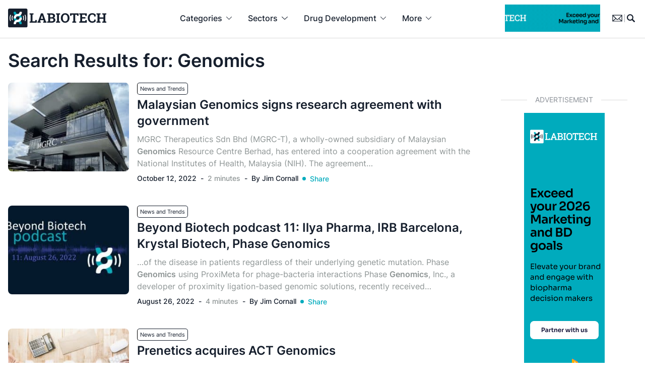

--- FILE ---
content_type: text/html; charset=utf-8
request_url: https://www.google.com/recaptcha/api2/anchor?ar=1&k=6Lctlk4qAAAAAKll71Ha-ZELEdrT0RdkBARGaY76&co=aHR0cHM6Ly93d3cubGFiaW90ZWNoLmV1OjQ0Mw..&hl=en&v=7gg7H51Q-naNfhmCP3_R47ho&size=invisible&anchor-ms=20000&execute-ms=30000&cb=n9zv61gk8lh1
body_size: 48095
content:
<!DOCTYPE HTML><html dir="ltr" lang="en"><head><meta http-equiv="Content-Type" content="text/html; charset=UTF-8">
<meta http-equiv="X-UA-Compatible" content="IE=edge">
<title>reCAPTCHA</title>
<style type="text/css">
/* cyrillic-ext */
@font-face {
  font-family: 'Roboto';
  font-style: normal;
  font-weight: 400;
  font-stretch: 100%;
  src: url(//fonts.gstatic.com/s/roboto/v48/KFO7CnqEu92Fr1ME7kSn66aGLdTylUAMa3GUBHMdazTgWw.woff2) format('woff2');
  unicode-range: U+0460-052F, U+1C80-1C8A, U+20B4, U+2DE0-2DFF, U+A640-A69F, U+FE2E-FE2F;
}
/* cyrillic */
@font-face {
  font-family: 'Roboto';
  font-style: normal;
  font-weight: 400;
  font-stretch: 100%;
  src: url(//fonts.gstatic.com/s/roboto/v48/KFO7CnqEu92Fr1ME7kSn66aGLdTylUAMa3iUBHMdazTgWw.woff2) format('woff2');
  unicode-range: U+0301, U+0400-045F, U+0490-0491, U+04B0-04B1, U+2116;
}
/* greek-ext */
@font-face {
  font-family: 'Roboto';
  font-style: normal;
  font-weight: 400;
  font-stretch: 100%;
  src: url(//fonts.gstatic.com/s/roboto/v48/KFO7CnqEu92Fr1ME7kSn66aGLdTylUAMa3CUBHMdazTgWw.woff2) format('woff2');
  unicode-range: U+1F00-1FFF;
}
/* greek */
@font-face {
  font-family: 'Roboto';
  font-style: normal;
  font-weight: 400;
  font-stretch: 100%;
  src: url(//fonts.gstatic.com/s/roboto/v48/KFO7CnqEu92Fr1ME7kSn66aGLdTylUAMa3-UBHMdazTgWw.woff2) format('woff2');
  unicode-range: U+0370-0377, U+037A-037F, U+0384-038A, U+038C, U+038E-03A1, U+03A3-03FF;
}
/* math */
@font-face {
  font-family: 'Roboto';
  font-style: normal;
  font-weight: 400;
  font-stretch: 100%;
  src: url(//fonts.gstatic.com/s/roboto/v48/KFO7CnqEu92Fr1ME7kSn66aGLdTylUAMawCUBHMdazTgWw.woff2) format('woff2');
  unicode-range: U+0302-0303, U+0305, U+0307-0308, U+0310, U+0312, U+0315, U+031A, U+0326-0327, U+032C, U+032F-0330, U+0332-0333, U+0338, U+033A, U+0346, U+034D, U+0391-03A1, U+03A3-03A9, U+03B1-03C9, U+03D1, U+03D5-03D6, U+03F0-03F1, U+03F4-03F5, U+2016-2017, U+2034-2038, U+203C, U+2040, U+2043, U+2047, U+2050, U+2057, U+205F, U+2070-2071, U+2074-208E, U+2090-209C, U+20D0-20DC, U+20E1, U+20E5-20EF, U+2100-2112, U+2114-2115, U+2117-2121, U+2123-214F, U+2190, U+2192, U+2194-21AE, U+21B0-21E5, U+21F1-21F2, U+21F4-2211, U+2213-2214, U+2216-22FF, U+2308-230B, U+2310, U+2319, U+231C-2321, U+2336-237A, U+237C, U+2395, U+239B-23B7, U+23D0, U+23DC-23E1, U+2474-2475, U+25AF, U+25B3, U+25B7, U+25BD, U+25C1, U+25CA, U+25CC, U+25FB, U+266D-266F, U+27C0-27FF, U+2900-2AFF, U+2B0E-2B11, U+2B30-2B4C, U+2BFE, U+3030, U+FF5B, U+FF5D, U+1D400-1D7FF, U+1EE00-1EEFF;
}
/* symbols */
@font-face {
  font-family: 'Roboto';
  font-style: normal;
  font-weight: 400;
  font-stretch: 100%;
  src: url(//fonts.gstatic.com/s/roboto/v48/KFO7CnqEu92Fr1ME7kSn66aGLdTylUAMaxKUBHMdazTgWw.woff2) format('woff2');
  unicode-range: U+0001-000C, U+000E-001F, U+007F-009F, U+20DD-20E0, U+20E2-20E4, U+2150-218F, U+2190, U+2192, U+2194-2199, U+21AF, U+21E6-21F0, U+21F3, U+2218-2219, U+2299, U+22C4-22C6, U+2300-243F, U+2440-244A, U+2460-24FF, U+25A0-27BF, U+2800-28FF, U+2921-2922, U+2981, U+29BF, U+29EB, U+2B00-2BFF, U+4DC0-4DFF, U+FFF9-FFFB, U+10140-1018E, U+10190-1019C, U+101A0, U+101D0-101FD, U+102E0-102FB, U+10E60-10E7E, U+1D2C0-1D2D3, U+1D2E0-1D37F, U+1F000-1F0FF, U+1F100-1F1AD, U+1F1E6-1F1FF, U+1F30D-1F30F, U+1F315, U+1F31C, U+1F31E, U+1F320-1F32C, U+1F336, U+1F378, U+1F37D, U+1F382, U+1F393-1F39F, U+1F3A7-1F3A8, U+1F3AC-1F3AF, U+1F3C2, U+1F3C4-1F3C6, U+1F3CA-1F3CE, U+1F3D4-1F3E0, U+1F3ED, U+1F3F1-1F3F3, U+1F3F5-1F3F7, U+1F408, U+1F415, U+1F41F, U+1F426, U+1F43F, U+1F441-1F442, U+1F444, U+1F446-1F449, U+1F44C-1F44E, U+1F453, U+1F46A, U+1F47D, U+1F4A3, U+1F4B0, U+1F4B3, U+1F4B9, U+1F4BB, U+1F4BF, U+1F4C8-1F4CB, U+1F4D6, U+1F4DA, U+1F4DF, U+1F4E3-1F4E6, U+1F4EA-1F4ED, U+1F4F7, U+1F4F9-1F4FB, U+1F4FD-1F4FE, U+1F503, U+1F507-1F50B, U+1F50D, U+1F512-1F513, U+1F53E-1F54A, U+1F54F-1F5FA, U+1F610, U+1F650-1F67F, U+1F687, U+1F68D, U+1F691, U+1F694, U+1F698, U+1F6AD, U+1F6B2, U+1F6B9-1F6BA, U+1F6BC, U+1F6C6-1F6CF, U+1F6D3-1F6D7, U+1F6E0-1F6EA, U+1F6F0-1F6F3, U+1F6F7-1F6FC, U+1F700-1F7FF, U+1F800-1F80B, U+1F810-1F847, U+1F850-1F859, U+1F860-1F887, U+1F890-1F8AD, U+1F8B0-1F8BB, U+1F8C0-1F8C1, U+1F900-1F90B, U+1F93B, U+1F946, U+1F984, U+1F996, U+1F9E9, U+1FA00-1FA6F, U+1FA70-1FA7C, U+1FA80-1FA89, U+1FA8F-1FAC6, U+1FACE-1FADC, U+1FADF-1FAE9, U+1FAF0-1FAF8, U+1FB00-1FBFF;
}
/* vietnamese */
@font-face {
  font-family: 'Roboto';
  font-style: normal;
  font-weight: 400;
  font-stretch: 100%;
  src: url(//fonts.gstatic.com/s/roboto/v48/KFO7CnqEu92Fr1ME7kSn66aGLdTylUAMa3OUBHMdazTgWw.woff2) format('woff2');
  unicode-range: U+0102-0103, U+0110-0111, U+0128-0129, U+0168-0169, U+01A0-01A1, U+01AF-01B0, U+0300-0301, U+0303-0304, U+0308-0309, U+0323, U+0329, U+1EA0-1EF9, U+20AB;
}
/* latin-ext */
@font-face {
  font-family: 'Roboto';
  font-style: normal;
  font-weight: 400;
  font-stretch: 100%;
  src: url(//fonts.gstatic.com/s/roboto/v48/KFO7CnqEu92Fr1ME7kSn66aGLdTylUAMa3KUBHMdazTgWw.woff2) format('woff2');
  unicode-range: U+0100-02BA, U+02BD-02C5, U+02C7-02CC, U+02CE-02D7, U+02DD-02FF, U+0304, U+0308, U+0329, U+1D00-1DBF, U+1E00-1E9F, U+1EF2-1EFF, U+2020, U+20A0-20AB, U+20AD-20C0, U+2113, U+2C60-2C7F, U+A720-A7FF;
}
/* latin */
@font-face {
  font-family: 'Roboto';
  font-style: normal;
  font-weight: 400;
  font-stretch: 100%;
  src: url(//fonts.gstatic.com/s/roboto/v48/KFO7CnqEu92Fr1ME7kSn66aGLdTylUAMa3yUBHMdazQ.woff2) format('woff2');
  unicode-range: U+0000-00FF, U+0131, U+0152-0153, U+02BB-02BC, U+02C6, U+02DA, U+02DC, U+0304, U+0308, U+0329, U+2000-206F, U+20AC, U+2122, U+2191, U+2193, U+2212, U+2215, U+FEFF, U+FFFD;
}
/* cyrillic-ext */
@font-face {
  font-family: 'Roboto';
  font-style: normal;
  font-weight: 500;
  font-stretch: 100%;
  src: url(//fonts.gstatic.com/s/roboto/v48/KFO7CnqEu92Fr1ME7kSn66aGLdTylUAMa3GUBHMdazTgWw.woff2) format('woff2');
  unicode-range: U+0460-052F, U+1C80-1C8A, U+20B4, U+2DE0-2DFF, U+A640-A69F, U+FE2E-FE2F;
}
/* cyrillic */
@font-face {
  font-family: 'Roboto';
  font-style: normal;
  font-weight: 500;
  font-stretch: 100%;
  src: url(//fonts.gstatic.com/s/roboto/v48/KFO7CnqEu92Fr1ME7kSn66aGLdTylUAMa3iUBHMdazTgWw.woff2) format('woff2');
  unicode-range: U+0301, U+0400-045F, U+0490-0491, U+04B0-04B1, U+2116;
}
/* greek-ext */
@font-face {
  font-family: 'Roboto';
  font-style: normal;
  font-weight: 500;
  font-stretch: 100%;
  src: url(//fonts.gstatic.com/s/roboto/v48/KFO7CnqEu92Fr1ME7kSn66aGLdTylUAMa3CUBHMdazTgWw.woff2) format('woff2');
  unicode-range: U+1F00-1FFF;
}
/* greek */
@font-face {
  font-family: 'Roboto';
  font-style: normal;
  font-weight: 500;
  font-stretch: 100%;
  src: url(//fonts.gstatic.com/s/roboto/v48/KFO7CnqEu92Fr1ME7kSn66aGLdTylUAMa3-UBHMdazTgWw.woff2) format('woff2');
  unicode-range: U+0370-0377, U+037A-037F, U+0384-038A, U+038C, U+038E-03A1, U+03A3-03FF;
}
/* math */
@font-face {
  font-family: 'Roboto';
  font-style: normal;
  font-weight: 500;
  font-stretch: 100%;
  src: url(//fonts.gstatic.com/s/roboto/v48/KFO7CnqEu92Fr1ME7kSn66aGLdTylUAMawCUBHMdazTgWw.woff2) format('woff2');
  unicode-range: U+0302-0303, U+0305, U+0307-0308, U+0310, U+0312, U+0315, U+031A, U+0326-0327, U+032C, U+032F-0330, U+0332-0333, U+0338, U+033A, U+0346, U+034D, U+0391-03A1, U+03A3-03A9, U+03B1-03C9, U+03D1, U+03D5-03D6, U+03F0-03F1, U+03F4-03F5, U+2016-2017, U+2034-2038, U+203C, U+2040, U+2043, U+2047, U+2050, U+2057, U+205F, U+2070-2071, U+2074-208E, U+2090-209C, U+20D0-20DC, U+20E1, U+20E5-20EF, U+2100-2112, U+2114-2115, U+2117-2121, U+2123-214F, U+2190, U+2192, U+2194-21AE, U+21B0-21E5, U+21F1-21F2, U+21F4-2211, U+2213-2214, U+2216-22FF, U+2308-230B, U+2310, U+2319, U+231C-2321, U+2336-237A, U+237C, U+2395, U+239B-23B7, U+23D0, U+23DC-23E1, U+2474-2475, U+25AF, U+25B3, U+25B7, U+25BD, U+25C1, U+25CA, U+25CC, U+25FB, U+266D-266F, U+27C0-27FF, U+2900-2AFF, U+2B0E-2B11, U+2B30-2B4C, U+2BFE, U+3030, U+FF5B, U+FF5D, U+1D400-1D7FF, U+1EE00-1EEFF;
}
/* symbols */
@font-face {
  font-family: 'Roboto';
  font-style: normal;
  font-weight: 500;
  font-stretch: 100%;
  src: url(//fonts.gstatic.com/s/roboto/v48/KFO7CnqEu92Fr1ME7kSn66aGLdTylUAMaxKUBHMdazTgWw.woff2) format('woff2');
  unicode-range: U+0001-000C, U+000E-001F, U+007F-009F, U+20DD-20E0, U+20E2-20E4, U+2150-218F, U+2190, U+2192, U+2194-2199, U+21AF, U+21E6-21F0, U+21F3, U+2218-2219, U+2299, U+22C4-22C6, U+2300-243F, U+2440-244A, U+2460-24FF, U+25A0-27BF, U+2800-28FF, U+2921-2922, U+2981, U+29BF, U+29EB, U+2B00-2BFF, U+4DC0-4DFF, U+FFF9-FFFB, U+10140-1018E, U+10190-1019C, U+101A0, U+101D0-101FD, U+102E0-102FB, U+10E60-10E7E, U+1D2C0-1D2D3, U+1D2E0-1D37F, U+1F000-1F0FF, U+1F100-1F1AD, U+1F1E6-1F1FF, U+1F30D-1F30F, U+1F315, U+1F31C, U+1F31E, U+1F320-1F32C, U+1F336, U+1F378, U+1F37D, U+1F382, U+1F393-1F39F, U+1F3A7-1F3A8, U+1F3AC-1F3AF, U+1F3C2, U+1F3C4-1F3C6, U+1F3CA-1F3CE, U+1F3D4-1F3E0, U+1F3ED, U+1F3F1-1F3F3, U+1F3F5-1F3F7, U+1F408, U+1F415, U+1F41F, U+1F426, U+1F43F, U+1F441-1F442, U+1F444, U+1F446-1F449, U+1F44C-1F44E, U+1F453, U+1F46A, U+1F47D, U+1F4A3, U+1F4B0, U+1F4B3, U+1F4B9, U+1F4BB, U+1F4BF, U+1F4C8-1F4CB, U+1F4D6, U+1F4DA, U+1F4DF, U+1F4E3-1F4E6, U+1F4EA-1F4ED, U+1F4F7, U+1F4F9-1F4FB, U+1F4FD-1F4FE, U+1F503, U+1F507-1F50B, U+1F50D, U+1F512-1F513, U+1F53E-1F54A, U+1F54F-1F5FA, U+1F610, U+1F650-1F67F, U+1F687, U+1F68D, U+1F691, U+1F694, U+1F698, U+1F6AD, U+1F6B2, U+1F6B9-1F6BA, U+1F6BC, U+1F6C6-1F6CF, U+1F6D3-1F6D7, U+1F6E0-1F6EA, U+1F6F0-1F6F3, U+1F6F7-1F6FC, U+1F700-1F7FF, U+1F800-1F80B, U+1F810-1F847, U+1F850-1F859, U+1F860-1F887, U+1F890-1F8AD, U+1F8B0-1F8BB, U+1F8C0-1F8C1, U+1F900-1F90B, U+1F93B, U+1F946, U+1F984, U+1F996, U+1F9E9, U+1FA00-1FA6F, U+1FA70-1FA7C, U+1FA80-1FA89, U+1FA8F-1FAC6, U+1FACE-1FADC, U+1FADF-1FAE9, U+1FAF0-1FAF8, U+1FB00-1FBFF;
}
/* vietnamese */
@font-face {
  font-family: 'Roboto';
  font-style: normal;
  font-weight: 500;
  font-stretch: 100%;
  src: url(//fonts.gstatic.com/s/roboto/v48/KFO7CnqEu92Fr1ME7kSn66aGLdTylUAMa3OUBHMdazTgWw.woff2) format('woff2');
  unicode-range: U+0102-0103, U+0110-0111, U+0128-0129, U+0168-0169, U+01A0-01A1, U+01AF-01B0, U+0300-0301, U+0303-0304, U+0308-0309, U+0323, U+0329, U+1EA0-1EF9, U+20AB;
}
/* latin-ext */
@font-face {
  font-family: 'Roboto';
  font-style: normal;
  font-weight: 500;
  font-stretch: 100%;
  src: url(//fonts.gstatic.com/s/roboto/v48/KFO7CnqEu92Fr1ME7kSn66aGLdTylUAMa3KUBHMdazTgWw.woff2) format('woff2');
  unicode-range: U+0100-02BA, U+02BD-02C5, U+02C7-02CC, U+02CE-02D7, U+02DD-02FF, U+0304, U+0308, U+0329, U+1D00-1DBF, U+1E00-1E9F, U+1EF2-1EFF, U+2020, U+20A0-20AB, U+20AD-20C0, U+2113, U+2C60-2C7F, U+A720-A7FF;
}
/* latin */
@font-face {
  font-family: 'Roboto';
  font-style: normal;
  font-weight: 500;
  font-stretch: 100%;
  src: url(//fonts.gstatic.com/s/roboto/v48/KFO7CnqEu92Fr1ME7kSn66aGLdTylUAMa3yUBHMdazQ.woff2) format('woff2');
  unicode-range: U+0000-00FF, U+0131, U+0152-0153, U+02BB-02BC, U+02C6, U+02DA, U+02DC, U+0304, U+0308, U+0329, U+2000-206F, U+20AC, U+2122, U+2191, U+2193, U+2212, U+2215, U+FEFF, U+FFFD;
}
/* cyrillic-ext */
@font-face {
  font-family: 'Roboto';
  font-style: normal;
  font-weight: 900;
  font-stretch: 100%;
  src: url(//fonts.gstatic.com/s/roboto/v48/KFO7CnqEu92Fr1ME7kSn66aGLdTylUAMa3GUBHMdazTgWw.woff2) format('woff2');
  unicode-range: U+0460-052F, U+1C80-1C8A, U+20B4, U+2DE0-2DFF, U+A640-A69F, U+FE2E-FE2F;
}
/* cyrillic */
@font-face {
  font-family: 'Roboto';
  font-style: normal;
  font-weight: 900;
  font-stretch: 100%;
  src: url(//fonts.gstatic.com/s/roboto/v48/KFO7CnqEu92Fr1ME7kSn66aGLdTylUAMa3iUBHMdazTgWw.woff2) format('woff2');
  unicode-range: U+0301, U+0400-045F, U+0490-0491, U+04B0-04B1, U+2116;
}
/* greek-ext */
@font-face {
  font-family: 'Roboto';
  font-style: normal;
  font-weight: 900;
  font-stretch: 100%;
  src: url(//fonts.gstatic.com/s/roboto/v48/KFO7CnqEu92Fr1ME7kSn66aGLdTylUAMa3CUBHMdazTgWw.woff2) format('woff2');
  unicode-range: U+1F00-1FFF;
}
/* greek */
@font-face {
  font-family: 'Roboto';
  font-style: normal;
  font-weight: 900;
  font-stretch: 100%;
  src: url(//fonts.gstatic.com/s/roboto/v48/KFO7CnqEu92Fr1ME7kSn66aGLdTylUAMa3-UBHMdazTgWw.woff2) format('woff2');
  unicode-range: U+0370-0377, U+037A-037F, U+0384-038A, U+038C, U+038E-03A1, U+03A3-03FF;
}
/* math */
@font-face {
  font-family: 'Roboto';
  font-style: normal;
  font-weight: 900;
  font-stretch: 100%;
  src: url(//fonts.gstatic.com/s/roboto/v48/KFO7CnqEu92Fr1ME7kSn66aGLdTylUAMawCUBHMdazTgWw.woff2) format('woff2');
  unicode-range: U+0302-0303, U+0305, U+0307-0308, U+0310, U+0312, U+0315, U+031A, U+0326-0327, U+032C, U+032F-0330, U+0332-0333, U+0338, U+033A, U+0346, U+034D, U+0391-03A1, U+03A3-03A9, U+03B1-03C9, U+03D1, U+03D5-03D6, U+03F0-03F1, U+03F4-03F5, U+2016-2017, U+2034-2038, U+203C, U+2040, U+2043, U+2047, U+2050, U+2057, U+205F, U+2070-2071, U+2074-208E, U+2090-209C, U+20D0-20DC, U+20E1, U+20E5-20EF, U+2100-2112, U+2114-2115, U+2117-2121, U+2123-214F, U+2190, U+2192, U+2194-21AE, U+21B0-21E5, U+21F1-21F2, U+21F4-2211, U+2213-2214, U+2216-22FF, U+2308-230B, U+2310, U+2319, U+231C-2321, U+2336-237A, U+237C, U+2395, U+239B-23B7, U+23D0, U+23DC-23E1, U+2474-2475, U+25AF, U+25B3, U+25B7, U+25BD, U+25C1, U+25CA, U+25CC, U+25FB, U+266D-266F, U+27C0-27FF, U+2900-2AFF, U+2B0E-2B11, U+2B30-2B4C, U+2BFE, U+3030, U+FF5B, U+FF5D, U+1D400-1D7FF, U+1EE00-1EEFF;
}
/* symbols */
@font-face {
  font-family: 'Roboto';
  font-style: normal;
  font-weight: 900;
  font-stretch: 100%;
  src: url(//fonts.gstatic.com/s/roboto/v48/KFO7CnqEu92Fr1ME7kSn66aGLdTylUAMaxKUBHMdazTgWw.woff2) format('woff2');
  unicode-range: U+0001-000C, U+000E-001F, U+007F-009F, U+20DD-20E0, U+20E2-20E4, U+2150-218F, U+2190, U+2192, U+2194-2199, U+21AF, U+21E6-21F0, U+21F3, U+2218-2219, U+2299, U+22C4-22C6, U+2300-243F, U+2440-244A, U+2460-24FF, U+25A0-27BF, U+2800-28FF, U+2921-2922, U+2981, U+29BF, U+29EB, U+2B00-2BFF, U+4DC0-4DFF, U+FFF9-FFFB, U+10140-1018E, U+10190-1019C, U+101A0, U+101D0-101FD, U+102E0-102FB, U+10E60-10E7E, U+1D2C0-1D2D3, U+1D2E0-1D37F, U+1F000-1F0FF, U+1F100-1F1AD, U+1F1E6-1F1FF, U+1F30D-1F30F, U+1F315, U+1F31C, U+1F31E, U+1F320-1F32C, U+1F336, U+1F378, U+1F37D, U+1F382, U+1F393-1F39F, U+1F3A7-1F3A8, U+1F3AC-1F3AF, U+1F3C2, U+1F3C4-1F3C6, U+1F3CA-1F3CE, U+1F3D4-1F3E0, U+1F3ED, U+1F3F1-1F3F3, U+1F3F5-1F3F7, U+1F408, U+1F415, U+1F41F, U+1F426, U+1F43F, U+1F441-1F442, U+1F444, U+1F446-1F449, U+1F44C-1F44E, U+1F453, U+1F46A, U+1F47D, U+1F4A3, U+1F4B0, U+1F4B3, U+1F4B9, U+1F4BB, U+1F4BF, U+1F4C8-1F4CB, U+1F4D6, U+1F4DA, U+1F4DF, U+1F4E3-1F4E6, U+1F4EA-1F4ED, U+1F4F7, U+1F4F9-1F4FB, U+1F4FD-1F4FE, U+1F503, U+1F507-1F50B, U+1F50D, U+1F512-1F513, U+1F53E-1F54A, U+1F54F-1F5FA, U+1F610, U+1F650-1F67F, U+1F687, U+1F68D, U+1F691, U+1F694, U+1F698, U+1F6AD, U+1F6B2, U+1F6B9-1F6BA, U+1F6BC, U+1F6C6-1F6CF, U+1F6D3-1F6D7, U+1F6E0-1F6EA, U+1F6F0-1F6F3, U+1F6F7-1F6FC, U+1F700-1F7FF, U+1F800-1F80B, U+1F810-1F847, U+1F850-1F859, U+1F860-1F887, U+1F890-1F8AD, U+1F8B0-1F8BB, U+1F8C0-1F8C1, U+1F900-1F90B, U+1F93B, U+1F946, U+1F984, U+1F996, U+1F9E9, U+1FA00-1FA6F, U+1FA70-1FA7C, U+1FA80-1FA89, U+1FA8F-1FAC6, U+1FACE-1FADC, U+1FADF-1FAE9, U+1FAF0-1FAF8, U+1FB00-1FBFF;
}
/* vietnamese */
@font-face {
  font-family: 'Roboto';
  font-style: normal;
  font-weight: 900;
  font-stretch: 100%;
  src: url(//fonts.gstatic.com/s/roboto/v48/KFO7CnqEu92Fr1ME7kSn66aGLdTylUAMa3OUBHMdazTgWw.woff2) format('woff2');
  unicode-range: U+0102-0103, U+0110-0111, U+0128-0129, U+0168-0169, U+01A0-01A1, U+01AF-01B0, U+0300-0301, U+0303-0304, U+0308-0309, U+0323, U+0329, U+1EA0-1EF9, U+20AB;
}
/* latin-ext */
@font-face {
  font-family: 'Roboto';
  font-style: normal;
  font-weight: 900;
  font-stretch: 100%;
  src: url(//fonts.gstatic.com/s/roboto/v48/KFO7CnqEu92Fr1ME7kSn66aGLdTylUAMa3KUBHMdazTgWw.woff2) format('woff2');
  unicode-range: U+0100-02BA, U+02BD-02C5, U+02C7-02CC, U+02CE-02D7, U+02DD-02FF, U+0304, U+0308, U+0329, U+1D00-1DBF, U+1E00-1E9F, U+1EF2-1EFF, U+2020, U+20A0-20AB, U+20AD-20C0, U+2113, U+2C60-2C7F, U+A720-A7FF;
}
/* latin */
@font-face {
  font-family: 'Roboto';
  font-style: normal;
  font-weight: 900;
  font-stretch: 100%;
  src: url(//fonts.gstatic.com/s/roboto/v48/KFO7CnqEu92Fr1ME7kSn66aGLdTylUAMa3yUBHMdazQ.woff2) format('woff2');
  unicode-range: U+0000-00FF, U+0131, U+0152-0153, U+02BB-02BC, U+02C6, U+02DA, U+02DC, U+0304, U+0308, U+0329, U+2000-206F, U+20AC, U+2122, U+2191, U+2193, U+2212, U+2215, U+FEFF, U+FFFD;
}

</style>
<link rel="stylesheet" type="text/css" href="https://www.gstatic.com/recaptcha/releases/7gg7H51Q-naNfhmCP3_R47ho/styles__ltr.css">
<script nonce="Mu-lhECqndYNq9AUTbmqCg" type="text/javascript">window['__recaptcha_api'] = 'https://www.google.com/recaptcha/api2/';</script>
<script type="text/javascript" src="https://www.gstatic.com/recaptcha/releases/7gg7H51Q-naNfhmCP3_R47ho/recaptcha__en.js" nonce="Mu-lhECqndYNq9AUTbmqCg">
      
    </script></head>
<body><div id="rc-anchor-alert" class="rc-anchor-alert"></div>
<input type="hidden" id="recaptcha-token" value="[base64]">
<script type="text/javascript" nonce="Mu-lhECqndYNq9AUTbmqCg">
      recaptcha.anchor.Main.init("[\x22ainput\x22,[\x22bgdata\x22,\x22\x22,\[base64]/[base64]/bmV3IFpbdF0obVswXSk6Sz09Mj9uZXcgWlt0XShtWzBdLG1bMV0pOks9PTM/bmV3IFpbdF0obVswXSxtWzFdLG1bMl0pOks9PTQ/[base64]/[base64]/[base64]/[base64]/[base64]/[base64]/[base64]/[base64]/[base64]/[base64]/[base64]/[base64]/[base64]/[base64]\\u003d\\u003d\x22,\[base64]\\u003d\x22,\x22V8Ouwp3CrFZ1a8K1wqHCjsOnT8OpbcOBfV/Dk8K8wqQgw75HwqxBU8O0w59Ew5nCvcKSLsKNL0rChMKKwozDi8KkV8OZCcOVw54LwpIrTFg5wrbDm8OBwpDCvA3DmMOvw7RSw5nDvl/CqAZ/AsObwrXDmAFBM2PCpHYpFsKGGsK6CcK+PUrDtClQwrHCrcOxPlbCr2IdYMOhK8KZwr8TR23DoAN7wr/CnTpkwo/DkBwTacKhRMOCNGPCucOKwozDtyzDulk3C8ODw7fDgcO9KzbClMKeLsOlw7AudXbDg3sWw7TDsX0uw7Z3wqVlwovCqcK3wqzCoxAwwrLDtTsHOcK/PAMYX8OhCXFfwp8Qw5UCMTvDtVnClcOgw7l/[base64]/wrIUER/CtTVhw43DqTVmw43DvVHDjyEsPsOnw5HDvGU/[base64]/EG4PRz7CpDTDuTHDq3PCmMKEEcKFwpHDrSLCm0Adw50SA8KuOXDCtMKcw7LCoMKPMMKTfg5uwrlBwpI6w61YwrUfQcKnIx03CBplaMOfFUbCgsKtw7pdwrfDhB56w4gVwp0TwpNsfHJPMnspIcOQfBPCsEnDn8OeVURLwrPDmcO0w48FwrjDok8bQTEnw7/Cn8KSBMOkPsK1w7h5Q3zCng3CllR3wqx6EsKiw47DvsK5O8KnSlrDs8OOScOBNMKBFW/CocOvw6jCnBbDqQVvwogoasK/woAAw6HCqMOpCRDCusOwwoEBDgxEw6EwTA1Aw71PdcOXwrbDocOsa0I1Cg7Dv8Kqw5nDhGHCmcOeWsKKKH/DvMKsCVDCuARMJSVIVcKTwr/[base64]/FWDColg3w7zCiTIoXMOXSH4YamrDri/CszF7w4oEEnBWwp4jYMO0UBZKw77CpS/DkMKJw69Qwo/DhsKHwrTCmyobBsKiwoXCkMO8V8KFQDDCuyDCuEfDksO2WMKSw781wr/DpDQVwrRHwqrCpGYYw7fDhWnDm8O+woHDisKVAMKvalAsw6PDqTp6DsK+wrwiwotzw5F+IBUKf8KTw4EIZSVtwpB+w7jDskYFYsOEUDsxEC3CqFzDpBh3wp0lw6nDssO0EMObbEFoQsOQIsOOwpMrwohKATPDhD1PbsK/YGTDmy/CvcOfwoADesKFZ8O/[base64]/Dhk/DiUVnwojCksOjw59bw6vClcKiPcKTwop0w6PCgMO+w7DDnsKEwpLDiVTCngnDlHhDD8KPD8ObbABRwotawqthwqXDhMOrBGDDu1BjFcK8KwDDij1UBcOIw5rCrcOWwoXCmMO/VR7Dv8Kjw5Bbw6vDu3zCtzo/[base64]/DoSZZwqwSw7RhARbCucKVC8Ouw4sIScOMVWHCgMOQwoTCtigKw6xTWMK/[base64]/Cu8K5JsKhwohgwrMZcXBVQ3REw4Fkw6TDu0bDqMODwqDCpMK3wqTDrcKHU3kNCng0BUZlKWfDhcOLwq1Ww4UFYcKHTcOww7XCicO/IMOFwrnCrHcuGcKbCU3CiAMkw6DDulvClzgoEcOTwoBQwqzCq0FCaBnDjMK4wpQAJMK6wqfDmsKHCMK7w6ceIkrClhfDhEF3wo7DswZMBMOTMEbDmzlGw4JDfMKWB8KKGsOSQUxTwpgOwqFJw6gqw4Rjw7/DjS0pKH4rEsO4w5Jmb8KjwrzChsOcTsOew4bCvSNCPcOqM8KIb1/CngRpwopfw6zCjmRIVQxNw5PCnEgjwqtVIcOqD8OfMRolGjhcwprCqSB4wrLDpX/[base64]/UnHCizEBejtFbw3Do8Kiw5FxVi3CscK1IFzDqg7Dg8KXwoIgccOKwprCksKlVsO/I3rDosKUwqQqwo3DjcKSw4jDlk/CnVd3w4ALwp0dw4zCi8KAwo3DgMOmYMKdHMOKw7J2woLDuMKOwoVwwr/Dvy1cPsOEHcOEYwrCksKWOifCtsOPw4orw6JEw4MwecOga8KVw6Ubw5TClVHDi8KowpDDlsO0FC06w70PRMOfRcKRX8K3V8OlcHjCqh0Hw6/DgcOGwrHDuG1nVcKiZUYpQMO9w6F7wrxVNEDDkxR2w4xOw6XCmcK+w7coDcOuwofCp8KsKn3CkcKXw4AOw6ABw4I4HMKow6lxw7c1Fg/DhzzCrcORw5kgw4Y1w63CmMO8I8K/VlnDncOQIcKoAXjCu8KONiLDgFNQbRXDgAHDhn9dZMOXOMOjwoHDicKJY8OkwrRuwrYbCDBKwpIww6HCusOnXsKZw4okwoo2OMOZwpXCv8O1wpEiO8KOwqBWwrvCuGTCisOkw4XDn8KDw6FWcMKgAsKKwozDuijDm8K2w6szbylRXRHDqMKwTUULIcK4XE/Cv8K0wqXCsTc3w4rChXbCuEXCojVgAsKtw7jCnFp0wpXCjQpewrLDp2HCmcKaCTtmwoDDt8OVw5XDjkHDrMO4R8O6JAsBKmRuW8O7w7jDiH0AUkTDv8O+wpbCvcO/[base64]/[base64]/woXDhXrChynDksOIEsKdOH43wqw0Nm9sI8KHwqADWcO9worCgMOYNwQqfcKLw6rCpG5vw5/[base64]/CrQUjUcKtwrJSVMKKwoQEdGN5w585woIFwrDDksKnw4HDtkx/w4Rew6vDhho+F8Obwpp5asK7JWvCohvDhn8+JsKvQkzCmyNMM8KpIcKlw63ClwPCol8awrsXw4xJwrBzw4fDrsK2w5HDm8K/PxHDgX0AZUppMA0BwpBhwocCwpdfw7dxBB/CizvCkcKxwpwSw6JkwpbCoHQawozChQLDncKyw6bCmUvDqlfCs8KeHTNrd8Orw6l5wrPDpsO5wps9woBUw6ADYsOPwpnDm8KASnrCo8OPwpEPw4rDmxJXw7rClcKYDVx5cQnCqiNhS8O3cWjDkMKgwqzCmC/Cr8Oww6zCq8Kpw5g8TcKRc8KYW8OvwpzDlnpSwqFewqbCiWccE8KCccOXfTLCm1wYI8KowqfDhsOwIC4FLUXCuUTCoVrCgGU9BsOdRsO+fF/CiXvDvQPDuyLDs8OUasKEwo/[base64]/CtU/DucOFwojDqMK3YyvDhHPCnsKXw7fDi8KOw4YUKj7CjDYWGznCqMOQGWbCmwjCgcOfwqvCpUg6RBNFw7nDiVnChxd3ClR/w5LDlSl7ExBCDMKfQsOrBRnDvsKeXcKhw4UmYUxMwrPCvcKfA8KhHgABIsKWw6rDiRfCpk1hwrnDhMKLwoDCosO+wpnCj8KmwrwDw4DClcKbfMKDwonCvlRbwqkrW3PCkcKOw5XDt8KbGMOMSQrDpMOgQUHDpl/Do8KTw7gFVcKfw4bDmg7Co8KGZyVMEMKJZcOZw7DDrMKhw6ZLwofCvnBHw6fDrMKxwq9hL8KTCcKRf2vCkMKZJsKkwqYiHRklZsKhwoYbwp5sV8OBJcK6w6nCjVbCqsKgFsOpd03DrsO8RcKkL8Omw6t/wpbDisOydAw6TcOCcjkhw4p4w6x3Ry0PRcOjTDtAVMKLNQLDsnDCgcKDw7Rrw7/CvMKew4LCssKSRGgxwop4dMOtLj/DhMKZwpZGfAlEwo3CvjHDiAUSIcOswph9woR5YMKPTMO8wpvDsg0VcCBuCW/DmUXCgl3Ct8O4wqjDssK+MMK3PnNLwrnDoiQ0NsKKw6vDjGIQKljCvg4vwqs0L8OoHSLDvMKrC8KdaRNCQzUmPcOxFgXCqcOTw7MJHVwewobDoGhqwr7DjcOtdmYcbxQNw69Cw7jDisOYwo3DlVHDs8OGEcK7wrfCsz3CiC/[base64]/DvShuw6nDv8OywpRaRS7Dk08Ow5XClWLDk3rCksOwH8KCU8KRwpLCv8KPw5PCrcKGBMK+wozDtsK9w4djw7p/Qgw8QVNqAMKUQSfDv8KnUcKlw4hiIg12wr5mCsO+EsKEZsOzw7sTwoZxRMOnwrB5JMK5w5U5w4svZ8OyQcK6AsOvGzx8wqbCs0PDp8KBwpTCn8KDTcO1fWYOX3Y3aWpgwoMaAl3DpMOtwrMnOBxAw5wrOkrCgcKxw5/Dv0nDgsOkOMOUOsKAwpU6ScOPcAUMNVU/[base64]/DqcK4QcKfwrQbw4XCsmnDiMOHdMKpwrYTwppGCFQQwobCq8ODT0wcwqdrw5bDunFGw7Y/Lw4ywrQCw4LDicKYFxMoSSzCqMOewrFBWMKpwoDDg8OTMsKFVsO3VsKeMjzCpsK1wrTDk8KwdDZVMFfCkl07wr7CmiLCosOcHcOOD8OTQ2taKMKWw7XDi8K7w416N8O8WsKyesKjAMKzwq14wo4hw5/[base64]/CvcOMw7xZGQrDs07CohpSwr85wrI8bgNhw7FsZizDtRIRw6jDrMOPThp0wpNnw5UCw57DtRLCpDPCksOiw7/[base64]/CrsO8TsK/QHXDgykhwpssKcKiw4rCvsOpwqxAwocLw40nSwHCtUPDoDFQw7/Dn8OHNsO6eWdtwogkw6HDtcKGwojChcO7wr/ChcKTw5x/wo4fXTItw65xNMOVw7XCqgZdFQE8f8Ovwp7DvMO3HWvDjUXDpCxhCcKzw6zDtMKkwrvCoU0YwoDCrcOOV8OYwqw/FiLCmsOAQgMaw7/[base64]/w4suXQAsw73Dj2dSw75UcsOUwqDClG1lwoTDnMK8LsO1ImPCt3fCsGVRw5tpwoo5UMOrQWJswpHCpsOQwpjDtcOhwoXDhcOxJMKtYsKiw6bCtcKdw5zDiMKeKsO4wqobwpxLQ8O5w7DCocOQwoPDrsKbw5zCnFRlw5bCvyBLMSjCrQ/CkwIPw7nCvcO2WcOzwo3DicKIw5wcXlTCrS3ClMKawpbCiQA/[base64]/w5TDrcOLXsOUC8OgRHfCmsOlITUew5U8AsKwF8OZwr/Dsj04DknDrzklw6pRwrsbSgspP8K0T8KHwpgkw6orwpN8UsKVwpBFw7NiBMKzLsKGwrILwozCoMKqExtGAWrCvcKMwqzDssO2wpXDk8OAwqA8BzDCvMK/[base64]/w5rCpwPCnHkhwowLwrclwonDuMKuw7onw67CusKMwo3DoRzDpyXDsnJhwrZ8eUfDp8OOw4TCjsKiw4bCo8OdIsK/[base64]/DqsO6w4PDk0dfwoEqw7piw5/DkkXCqnvDn0DDrMKOKhHDsMKMwo3DqwdzwpMzAsKYwpFQEsK9WsOXw4bCv8OtMTfDmcKRw4N8w5Vtw57CkA5NeCnDjcOwwqjCvUhmFMOuwq/CiMOGQxvCoMK0w6Z8dMKvw4EnK8Oqw6c4BcOuThHCucOvL8OtV37DmUlewr4lf3HCuMKuwq/DjsKrwqfDhcOQPUQxworCjMOqwr8pF2LDkMO7PUXCnMOlW1bDhsOWw4VOQMKSc8OOwrknQ23DosOsw63DtAfClcKYwpDCimjDqcK4wrUEf3xDKX4pwq/DtcOGaRDDuRABdsOWw61ow5Mbw7obJU/ChsOLP3LCqsOLHcODw6zCtx17w6PCilVOwpRKwr3DrifDgcKdwot7G8KiwoXDtMObw7LCvsK5wqMAOUPDnBNXaMOowqXCl8KowqnDosOaw6vCg8KXFsKZdkPCucKnwpEjVAVBHMKfFknCtMKmwpbCi8OIecKRwo/DrlbCk8KtwpfDnRRzwoDCvcO4GcOQPsKVQT4vS8KMUx1ZEArCh3ZLw4JSDAdeL8KLw5rDhU3CuH/DlsOrW8OtasODw6TCocKrwrPCphEiw4pJw61yRFYSwpjDm8OoG0QiCcOYwohlAsKhwpXDsnPDusKkRMOQU8Oje8KET8Kqw5xLwp9/w6Q5w5suw6w+TDnDhynCjU1Ew6s6wooHP3zCm8KqwpnDvsOjFW3DrzzDj8KnwpTCtyhKw7/[base64]/DlXbChMO3wozCucKaw5Epw4nDtsORwpDCnh93OMK8woPDn8KFw7QJSMO2w5vCm8OwwqgNKsO4AAjDsVEawoDCk8OfLmfDmDtEw4xxYThgVn/ClsO4QzUBw6N7wpwOQhV/QG8fw6jDr8K6wr9dwpQJPHEdVcKlPTBQD8Kyw5nCocKWWcOQXcOsw5XDvsKFFsOYEsKMw6Y5wpA8wqvCqMKnwr0/wrogw7DDs8KbacKjdMKfUybCmsOOw4wjVHPClMOiJmPDvxTDo1fCjVElLBPChxHCnkxtCBVEY8KTMcKaw4d4JnDCkyBZFcKeSSNWwos0w7fDuMKIdcK5w7bCjsKEw7Naw4xXJsONMVvCrsOgccO/woLDowzCisOnwrsvB8OwDC/CscO2ZEQlDMKow4rCoAHDjsKBAh0Sw4LCujXChsOswqXCuMKoWQ3ClMKmwrrCvl3CgnA6w7fDv8KFwqwTw4M0wo3DvcKrwobCqQTDqsKXwpvCjGs/wpo6w5onw77CqcKyYsKuwowaBMOTDMKETkvCqsKqwoY1w6rClT/Cjhc8eBDDjQAxwrPClAs8aC7CrA/CncOVF8Kvw4BJRzbDusO0EWQewrPChMOSw5XDp8KiJcO3w4JxLkvDqsOVamRhw7zChFnDlsK2wrbDmErDsUPCpcO3VGFkFcKtw4wPGW/[base64]/CrcK/GDbCmmh9eSEJacOWw6Rdw53Dph7DjMKrC8OTUMOlQxJdwpVYaQ5DclgIwrYFw7zCgcKgAMKIwq7DoFrDjMOyDcOWw7N7w4Qaw6gKeFogdl3CoxJWVsOzwoJkaCrDk8KzfFxdw4V/[base64]/[base64]/fXzDiTjCqztVwrzDvcKPTsOIw5lZw4XChcKmO3cDGcOlw4TCn8KLVsOfQhbDlns7QMKmw6PDgSAFw5J0wr9RRVDCkMO6QiDCv254U8KOwp8cVRfCvlfDlcKRw6HDpCvDtMKywp1Awo/DlihIFWtJHUsqw7dhw7PDgDjCsAbCs2BQw6xKBEcmAgbDvMOaOMKrw6AiSyQLfETDmcKbHlg4GxI3XMOrfsKwARRMYVXCoMO+U8KAHhxgehMLbQZLw67DsBNJUMOswrLDsHTCpUxDwpwBw7ZEQUI8w53Dn1rCj0rCg8KGw5NIwpcmcMOlwqogwq/CosOwInnDgcKsVcKZZsKsw7fDmMOKw4rCpxPDrTdPJQTCiT1UCWLDvcOQw5Quwo/DmcKRw4jCngs6wrcYNV7DuCgwwpjDvSXDs2tVwoHDhR/DszzCgsK3w4IEGMOWLMK9w7bDu8KNb0gIw57DrcOcdQxSXMKFbDXDgCwQw63DhVBFbcOhwoxLVh7DhGBRw7/DvcOnwq5cwpdkwq/DmcO+woxGK1vCr1hKwpJ1w4LCiMOxb8K7w4jDksKvFTA1w507JMKIKCzDkVJBb3/CvcKFfmPDvcOkw6fDvzFfwrTCnMOPwqcrwpXCmsOMw5HCscKCKcKXSktfasONwqQJQ1fCnMOiwpvCn1rDosOyw6zCqMKHGUZhTSjCiQLCrsKdIS7DsT7DqVnCq8OUw7hvw5tQw7fCrcKlwp7Cg8KjZT/DqcKOw5QEPwMuwqU1NcO9KsKLJsObwpd6wpfChMOFw5puCMKiwonCqjA4wqzDjcOPasKrwqoub8OOacKSI8KubsOIwp3DgFHDr8KHFcKXRhDCvwHDg3Mdwod/w4bDlVTCoX3CocKde8OLQy3DpMORIcKcf8O4FSDDg8OCwqjDgwQIOcOyAMKSw7HDkiXDrcOTwrjCosK5dsKPw6TCucOQw6/DnlIqDsKpfMK5GRZMHMOiQj3Dvj/[base64]/CsDfCkA/DgcKQIms+wrlnwqDCtXTChSBBw7kLNTA7WMOJHsOmw5DDpMO8XwfCjcKUYcO/w4MAQMKrw7g2w5vDjBxHZ8K7fRNuQsOxw4lHw5LCmR/[base64]/CgsOfH8KgVC9pwohLwr/CpCwXaAcJJzFww4DCgcKRL8O1wojCi8KkBF4mCxNgCXHDkQrDncOlVU7CkMOBNMKFScKjw6Eqw6AIwqLCqlonDMOawq1teMKCw4LCkcOwIMOqUzDCjsKhNSrCgMOjXsO2w4TDglrCvsOPw53DhGbCgwjCg3vDkisPwp5Qw5t+ZcKvwqQ/[base64]/DuyDCiRYNwqlDw5ERCcKSwrDDoU5QORhCw6w1bh9Bw43CnmNmwq0Cw7Vdw6V/B8KcPUEfw4jCtEzCvcOVw6nCs8O5wqESfBTDtho3w6PCqMKowoozwr1dwpPDnn7CmnvCrcO/BsKEwroTPQNcdsK/RsK/bj9MbX1DYcOXGsO7WcOiw5taKChwwoLDtsOuUMOVBMOtwp7Cr8Ohw4PCk0vDiVMBccKnRcKhIcO5D8OXAcKDw742wqcKworDksO3OBdCeMO6w4vCv3DCu3p+I8KoMTEcVHvDgGJEK0bDlALDj8OPw4vCqn1iworCh1wNWlp/VMO1wrIXw49Uw6VbJmfCi2UYwpEESVrCpwrDpjXDsMO9w7TClS5IJ8OJworDhsO1IUVVcWNwwq0edMOjwo7Cp398woRZQhAyw513w4HDhx09YSt8w5NdbsOcX8KEwpjDocKqw6Fnw6vCg1PDnMOiwqQEfcKAwqZow5doOU5cw7gLYcKOPR/DrMO6LcOUY8KtfcOaPMOAfhPCo8ORPMO/w5EAFyIDwpTCnnvDmCLDvMOOAiDDpkItwq19HMKtwrYfwqlHb8KHAsO/FywgKAEkw6gow7zDujXDrH4Hw4fCtsOFNAESEsOTw6DCl30Aw5IaYsOWw6HChMKIwqLCqG/CtVF9fm8oUcK9AsKcXMKTccKMwrZyw7VYw7kUdcOSw41UBsOXeHRya8O+wpcpw4fCmw02dwpgw7RHwrrCgjVNwr7Dn8OYeREGHcKYKUzCpDzCgcKOB8OSB1rDoVLChcKQfMK0wqJHwp/ClsKJL37CvsOxTHhWwqJ8czPDskvDnA/[base64]/wqhlWQ7CigzCi8OUaVbCgcOMHUvCicKewrQcdzAjMw1yw7UXRcKZJWAYOkIeJMO/[base64]/w4UGLAgAwo56KMK0w7JIw5PCucOCwoJdK8OlwoEfGcKtwq/[base64]/CmCpHBMObHHPClMKxAQvDoi4XCcK+wrnClsKQXMKuZUtjw6NdP8KEw6XCm8Kyw6DCtcKJWgITwp/[base64]/DllcqaFo/woHDvSLDlCHDhFBvw7LDjjPCkkUtw68Mw6jDpi3Cn8KobsKowo7DksO1wrMyPxdMw5k1H8KywrLCnU/[base64]/DgwvDssOvw5DCtyHDncKaw5fCp8KVw514OC9pEcKYwp4nwpUnNsOsCGg+f8KaWFvDs8OvcsKqw6bCt3jCvkRgbl1Rwp3DjiEhU37CusKGE3jDicOLw5IpIijChWTDlcO0w44ww5rDh8OsfxnDtcOWw5oMU8KOw6vDs8KlLlkAWXTDnXg3wq5MPcKSPsOqwqwAwokcw7/CusOPUsK4w55Tw5XCi8ODwoF9w4PDjn7CqcOJG1Avwp/Cp31jI8KlesOnwrrChsOZw6rDnlnCtMK+dUA0wpnDmxPCgj7Dr0zDlsO8woBvwqfCisOLwppWagZ0B8O9RRMIwpDCs1V3bkZ4RsOzasOuwrrDlBcewrDDmRNiw57DuMOMwqhxwqjDskDDn3bCusKLYsKEN8O/wqUnw7hXwqrCisOdPn9HTxHCs8KTw6Zsw5vCiQITw6UmK8K2wpbCmsOVBsKTw7XDqMKxw6NPw7NkGAxqwoMHfj/Co1TCgMO7TUDDk0DDoTVTB8Oswq7Dp2gewo7Ci8OgGFBuw5vCt8OvJMKpPRDCiAjDiQlUwrp/SRvCusOGw6Q+fVbDqDzDvsOPNUHDpsOgCRx7KsK0KS44wrTDlMOBRmUPw5N6QDkcw5ExH1LCgsKNwrpRPMOEw4LCvMO3Dw/Dk8OHw63DsR3DlsOSw7UAw7wxCXHClMKQAcOIWjTCr8KhLGLCkcOdwoV2UT1rw4EOLmRXXMOlwqdBwqTCssO9w7ptDBzCgXgZwoVXw5VUw7YJw7oMw7/CjcOpw7guI8KKMwLDpsKuwphCwqzDrFbDjMOIw5cqYGhhw6vDucKMw58PJClRw6vCqVvCvsO/XsKYw6TClXF+wqVEw7gzwovCt8KAw7tgLXLDiyjDsiPCosKVWcKYwohNw7vCocOVeQPCt1vDnnXCm1bDocO/[base64]/CjcO1w6fDs0vCsVpUwq3CklFWTsOhw5kLwpvCulHCk8KCYMKjwo/DoMO5OcKgwqBUMjbDr8OQMy5cI3k/[base64]/DrsO2Uh7Ci8KDwqzCtG84M8KYw7pZwq3DrMKEKcKyXRXCnDDDs1/Duzw8A8K7Ji/[base64]/[base64]/McKIVcK8VMOEwo4VZcOhSm4YWMK8w63CrMOXwqPCr8Oaw7PCo8ObBWViJWnCrcORCEhjQgU2dTlFwpLCjsKoBRbCn8OeLmXCuHRIwo0yw57Ch8Kcw6d6KcOvw6APcTzCvcOLw5EbDQXDhz5dw7vCj8O/w4fCvi/[base64]/wrZUw7zCnjFsw7ofwoXCkHB+RsKwf8OfwqLCjsOmWBFkwovDnj5lQT95ZzHCrMK9e8KeQgttasOLTMOcwp3DpcKGw5jDrMKAZm/CnMOAdMOHw53Ds8OiU0bDs3kMw5fDscKIXHTCgMOmwoHDhl3DhsOkUMOUb8OpK8K0woXCgcOAPMOww5d5w5BnDcOWw4h7w6sIUV5HwoJfw7bCicOzwqdEw5jDssOuwqVaw67CvXjDjMOiwo3DrmdJXcK1w6LDh3xpw55FWsOcw5UqCMKAIypLw7Q0NMO/QEsBw4AQwrtmwo9GMB59I0XDhcO9cxHCrkkiw7jClMOCw4TDnXvDn37CrMK4w5p1w6PDhXBqB8Oqw5Ahw5rCsAHDkBTDg8OVw6TCmg3CosOmwp/[base64]/DtRfCqDDDgxtSCcKywr3CiRHCpl8zRRbDljgyw4vDrcO9EER9w6NUwok4wpTDisO7w5EBwpYCwqzDoMKlDsOufcK+JMKUwpjCosKyw6o4dMKtRnAiwprCs8KcNXNGK0I6aXppw5nCoHMuQwMuXz/[base64]/[base64]/CpsK8w4AjTx4tGcKiwrQ7KcO1w4Icwpxjw4loK8O8B3DCg8OQOMKFY8O9P0LCuMO+wpzDlMOgZVQEw77DjTxpKAHCnUnDjgEtw5HDhQPCow8WcXXCjGk9wpzDv8Ocw53CtTU0w5bCqMO/[base64]/CnGo0w7AWw55Kw53DnxFvFB5GEMKGc8K2G8KffG0Nc8OBwo7CmsO/wpwcT8K8GMK5w4fDq8OmCMO+w5bDnVUjAcK+dUgvQMKLwo9wIFzCuMKkwr5+ZEJ2wp9sQcOfwqRCRMKwwo3DvGMwRVQSwogXwp0NM20ic8ODbsKQeQnCnsOFw5LCtFZ2XcKecF9Jw4rDjMK/acO+c8KFwpwtw7XCnzclwoRkWFTDpGcgw4UiHGrCqMOaajNbR1jDrMODQyDCghvDgh9/fh9bwrjDp0HCnHVfwo/CgREQwrkSwr9yKsOBw5tBLxbDo8KPw4kmGkQRasOyw4XDmE4nCznDuj7CqcOewqFbw6LDi2rDjsOvd8KNwrHCgMONw6ZdwoN8w5LDhMKUwp1zw6ZZw7PCkcKfG8OEasOwfwpKdMOsw6XCj8O4DMKcw6/DiELDm8KfYyrDusOAVCd6wrYgXsORWsKMAcOQN8OIwqzDpxkewol7wrZOwrNiw4DCrcK0wrnDqkrDvnHDiEpqQ8O/[base64]/CknvDlMKzwr5rEnXDn8Kcwq3CjDJTw4lkJxrDnyxtcsOtw5fDgEYBw75fD2rDk8KFW3N4VloIw6XCucOufnHDoyxmw60hw77CiMOYTcKTJcKRw6BJwrdqHMKRwo/CmcKdYR3CikzDix9ywqjCgg5lFMK4TiFVJxF4wrnCpMKNDXRcfD/CnMKzw4pxw4/CgsOFUcOTRcK2w6zCpwYDG2jDsWI6wro1wozDusOJBQdVw6jDgHp/w4bDtcO4FsOqdMObZi9bw4vDpwzCu0jCunxQWcKVw65WYR4UwppJeybCuwUxdcKVwozCvh5qw5bCjTjCi8KYwrnDhi7DjsK2PcKKw4bCjC3Dk8KIwqvCkULDoxhdwp4dwrk/Fm7Cl8ODw47Dq8OrCsO8HR7CksORVyU6w4cIdjbDkQrDhVYSGcOnaV3DqnnCm8KVw5fCssOCaiwTwqLDqMKuwqhPw78Vw53DqA/[base64]/YsKSG8OrSMKUDXh5URzDksOsKcKYwpPDnMKswq/CgF0tw4nCl10QKHPCnFvDuHTCm8O3VCzCiMK9Uy0Sw73CuMKAwrJDcMK2w50Aw4QqwqMXCwR1Y8KwwphGwoDCowbDrcOJCDTCm27DmMKZwoIWU1BObDTCg8KuG8OkXsKxSsKew7stwr3DsMOAJMOWwrZqOcO7OEDDpRdcwrzCmMO/w5wPw7PDvMKuwr06JsKGe8KXTsK8ZcK0Wh3DsEYaw6dawoHClzggwpvDrsK+w7/DuwYsc8O5w5lHekczw6duw6NJB8KAaMKSw47DuwgqZsK0EH/ClDQ9w65Qb1HCp8O/[base64]/CiT7Dp8OTAsKJF1B/w63DvcOdRcOwwpIgMsKAAF/Cl8Ofw4HCpX3Cuzp1w7LClcKUw5s0ZXtzM8KRfTvCuTfCoXEZwr7DnMOvw5LDnQbDhAxZKjVnRsKDwpsfBcOnw41xwoNfFcKLwpPDksOpw65ow5fCpVoSABnCuMK7wp9Xc8O8w6HDoMKMwq/Cq1Bpw5FtHzJ8HX4nw6hPwr1vw7xJPsKpMcOmw4fDo0MYBsOHw57Dk8O+OFxfw6bCtVPDoGXDiATCn8K/QgpfHcO9TsOgw45wwqHCnmrCiMK7w7/[base64]/DgMO7LhpTw7t0wrPCv8KPG03CuWTDiC5zw6HCuMKVb8Kfwr85wqBlwrbCgsKPT8OEDh/CsMOFw5DChCTCt13CqsKfw6k+XcObdXRCesKsEcKoNsKZC1MIOMK+wrQqMljDl8KlHMO/wogNwqoTaClzw6ptwq/Dv8KkW8Kawpgmw5HDvMKswo7DiBg7WMKqwprDmlnDmsOLw78xwppVwrbCtMOMwrbCvWx4w6JDwrxMw47DvT3Dt0RofmBjRsKBwoAjYcOgwq/DlHPDqsKZw7lnWsK7dVHCgMO1MyxoE1wSwqpqwp1EbELDgcONeU3Dr8K5Ll8twphWFsKKw4bDlz3Dg3fCuDfDlcK0wqzCj8OHE8K/YHjDgV1sw55pQcKgw7g5w6FVLcOdBhjDkcOPbMKBw7bCusKhRmILCcK5wo/DvWxuwpHCsEHCn8O5J8OxDgHDrgHDvy7CjMK/[base64]/wr1twrwfw6VQW8K1TsKFw7TDr8O9BcOxOj7DniQ7RMOIwqTDuMOgwq4oTMKdF8OCwqDCu8OYV2UCw6/ColfDmsOUf8ODwqPCnD7CohpkYcOuMyNOPMOBw7R4w5gCw4jCmcKzMQ5bw5fCniTDmMK9LQl0w7DDqjrCtMOdwrjDvgLChwMlF0/[base64]/FybCnRHDgVrCmMO1OFTDkF8pFg3CkBgCw5bCosOBRhLDqR4Iw4TCqcKgw4fCkcK3QFdPZCcSA8KNwpNuO8O4MUBkw7AHw6rCkhTDtMKLw7cIayZewoxTw4xdwqvDp0/CsMOcw4AVwrAjw5DDq3B4GEnDgTzCn1UmGzEZDMKKwoZqE8OSwrzCg8OuM8KnwpPDlsOtSBEPORjDi8OuwrA+Zx/DpE4xLBIVGMOXUBTCjcK3w7IjTT9JTwvDp8KHMMKhQcKGwpbDiMKjGxXChjPDhTUOwrDDqMKYWTrCpDAIOkHChnRyw6J7T8K6HBfDnEfDnsKLWn1pMlvCiSU/w5AbSlYgwooGwoUaa27DgcOKwrLCr1oJR8KsBcKCZsOvfUAxC8KHN8KIwpgMw7vCsxlsG0zDrhBpO8KWGH1/JzcmBTdbKQzCn2fDh2jCkCogwrwWw4xORsKCIn8fD8Kzw5vCpcOSw4/Cs1Rqw5olXsKtV8OSVE/CrghYw65yEHXDqiTCosOtw6DCqF5rCxLDpDBJIcOew61RMQZOb092V0sYOFbCv1TCgsOxOD/[base64]/DmMKCG8KTw5XCg8OywpLCgVfCgng6QGXDrXEIw4kYw6PChW3DkMKgw5LDoBApDsKsw7jDo8K7BsOKwocYw5rDu8OQwq3Du8Oqwq/DrMOqcARhaSAFw5dNccOiIsK+ChFQfBhNw5DDscOLwrhFwpzDnR0pwpE1wo3CvwHCiCImwq3DpAnDhMKMXi9DXyTCv8KVXMOBwrd/WMKJwrfCoRvCvMKFJcOBMxHDjiEEwqzCpg/Crj8yQcKIwrTDlQPDqcOzO8KmKHVcfcO3w6clJnbChDjCjUVqfsOqF8O4worDhjHCqsOjYDzCthjDhmBlcsKjwoDDgwDCm0/Dl03DiQvCj3jCvSExXDfCusO6GMOvwrDDhcOrDQNAw7XDqsOaw7c3TChONMKAwp5MEcOTw41/w5jCpsKvNGglwpTCqD8hw6fDhQNNwqYhwqBwVlnCusOJw4LCi8KKfi/CpH7CicKTIsOqwpNkRHfDlF/DuE4yEMKmw4xKasKjDSTCpgTDmEhHw5tcDyzCl8K0wqIkw7jDuG3CiTp6czohEcOpUXcMw4p5aMODw7dgw4BRDUUFw7oiw7zCn8OIYsOTw4TCggvDuRgSAF/CsMKocWUaw7fDt2bDkcK8w4E0FirDgsKob2vCscOqRX85bsOtacO+w4Vgfn/DmsOUw6HDow/[base64]/Dvh/DqkXCmQ3Dk8OgccOwwr3CoA1awqMSXsOMIVDCpMOAw7Z1SXI2w5k3w4cbbsOaw488KXfDsRgbwoFjwoAnS30Vwr/DksOqd2vCtCvCjsOQY8O7N8KTORRLbMKiw5DCkcKrwptmacK1w5toVRYzeXjDlcK6wo5Lw7Y2LsKew4wdL2l6OwvDiS9xwqjCsMKBw5jCo0UAw6VuMSjDjMKxOlhtw6rCjcKBU3t+MHvDhcOrw7svw7fDmsKiE10xwodddMOPDsK/Zi7CtDIdw5Rvw7fDu8KQOcObSzscw7fDqkVvw6TCosOcwrDCvEEJYRTCgsKAw5FhElBiI8KDNlh0woJbwpknQX3DpMOmH8Obwr1xw498wpVmw6RawoN0w5rCg2vDj1UeDcOmPTUOPcOCD8OoIw/CrwhSDDZ1ZgIXKsOtwrZiwotZw4LDgMOCfMKjAMOPw7/CmcOrWWbDqcOcw4DDpA55woBFw4fCl8OhKcOqLMO8LhRGwqZgWcOJQWohwp7DnDDDkwlewpphND7DusK/[base64]/Di8OhwqrDkTF3w4lgEBAvD1h7wr8BDVIkHV4PFn/Dmytfw5XDlSrCgcKXw7fCuHBPe1F8wqDDm3XCqMOXw55fw6BpwqHDkMKGwrsMUg7Ct8K0wpcDwrh4wrjCl8KAw6rCmXZVd2Npw74fTGkSWivDhsK+wp5ecERRVVgnwp3Csk/DlGLDmgDCqSHDr8KUXzQOw4DDhT9aw5nCt8OODTnDp8OWc8O1wqJOR8KKw4ZgGjjDrEnDvX7DpkRgw6Ndw594RsKNw6tMwqNXd0Z9wq/CiGrDoHUqwr98dhHDgMKhTS8HwpMRc8OJQMOOwoLDucKfW39gw589w70oLsO5wpEiPsKJw4RTYcOVwpJCYcOHwq8hCcKKK8OBQMKJSsOPa8OGZDTDvsKcwrtLw7vDmC7Cj0XCusKcwpIJV3wDC1/CpMOkwoHDugLCpcO9QMKFHw0seMKfwrtwOsOgwrUsGcOow59vRcOGDMOYw6MnBcKNIsOEwrzCv3Bew4osVH/[base64]/SMOgTT7DiHMcKsOUIDAGN8O9wrJPwobDisO+DXPDkBrDg0/CmsOFDVjCocOww7XDlkfCrMOVw4DDmR9ew6fCrMOYJ0RRw6cdwrwaHCrDv1B/b8Odw7xEwrvDu1FFwqhHPcOpb8K2wpzCj8Knw6PCvy5yw7FZwp/CpcKpwr7DiUjCgMODFsKjw7/CgyRPeFRjOlTCq8KVwrtDw7h2wpdlPMKZKsKGwrLDhjrDiDUtw7IIDEvDiMOXwo5CflpuGsKzwo0xR8OiExJ7w5xBw55/JTDCocKWw6rCn8OfGh5xw6/[base64]/DgsKOPMKrwrJGEsOBTwJRD0pDw75qwr1CB8OrNAXDhAIOCsO/wprDv8K2w48xKxXDn8O2bUx8J8K9wp/CkcKow4DDi8OjwojDv8OEw4LClVYwcMK3wpQQWiMWw4HDuAHDucORw6HDncO6RMOgw7vCvMKhwqfCuRxuwosaLMOIwqFYw7Faw6LDv8OXLGfCtwXCgw5ewrUzMcOywoXDgcKTfcOiw6PCscKdw74TGyXDkcOiwrDCuMOOQX7DqVx/wqbDqjQsw7nCo13CgWF8UEcsccOwI0dLB0fDp1nDrMOhwr7CpMKFEF/DixLCtQshDA/Dk8ORwq5ow6dfwqh/wrFPdgTCqGPDkMO4d8OcOsK/[base64]/wozCu8KeCMK9fwXDvMOlODZdM1wTccOFIHEjwoJ7I8O0w6bCiBJAM2nCrgvCvUkqXcKcw7xaaEoNMCbChMKuwqJULcOxYsOQQ0BSw7lXwrLCqR3CoMKewoLDpMKYw53DgyUcwrXCvFI0wofDn8KiQ8KEwo3Ci8K/[base64]/DocO8LMOgw6fDhcO+Qn5Fw7TCnycDwoTCncK2PlkUX8OxZhLDocOSwrnCiB1WGMKEEDzDl8OlcR0AbMKlbFNCwrHCv2FTwoVlblTCiMK8worDmcKew77Dh8OoL8Oyw5/Ch8OPf8OZwqPCsMKwwoXDvAUlfcOGw5PDp8OtwoN/TDIqM8OXw6XDvkdCw5RewqPDkxAlw77DhlzCpMO4w4rDicORw4HCnMKpfsKQE8KTR8KfwqVLwrQzw45sw57DisOWw40yJsKYfUHDoCLCsDXCrsOCwq/Cp3HCtsKZRC58WCrCvHXDosKvHMOoeyfDpsKNO052R8O2X0nCicOpMMOcw4tGYH8uw57DgcKhw7nDkj0vwqLDhsK9MsKjB8OmWx/DnkZoGArCmW7CoifDvTdFwqBFYsOWwoQKUsOFdcKSWcOnwqZIewDDm8OHwpNQAMOEw59gw4zCnkt7w6PDhmpOO04EFjzCn8Okw5htwoPCtcOgw7RywprDtUINwoQICMK9PMOpMMKpw4nDjcKJCRTCu2YXwoYBwqMWwoc8wp1cLsKfw4jChicMD8OtBT/DsMKOM07DqER9W0HDkCrCn2TDk8KEwp5Awq5VLC/[base64]/[base64]/wqkvw5XDjSErDhlMwoU\\u003d\x22],null,[\x22conf\x22,null,\x226Lctlk4qAAAAAKll71Ha-ZELEdrT0RdkBARGaY76\x22,0,null,null,null,1,[21,125,63,73,95,87,41,43,42,83,102,105,109,121],[-1442069,881],0,null,null,null,null,0,null,0,null,700,1,null,0,\[base64]/tzcYADoGZWF6dTZkEg4Iiv2INxgAOgVNZklJNBodCAMSGR0Q8JfjNw7/vqUGGcSdCRmc4owCGa/zERk\\u003d\x22,0,0,null,null,1,null,0,0],\x22https://www.labiotech.eu:443\x22,null,[3,1,1],null,null,null,1,3600,[\x22https://www.google.com/intl/en/policies/privacy/\x22,\x22https://www.google.com/intl/en/policies/terms/\x22],\x228qtJzA7bhdhkJfTSs1voKkdvkMCTtgkeEStw/XzfyD8\\u003d\x22,1,0,null,1,1767724139725,0,0,[145,168,239],null,[214],\x22RC-vfEevZAYTamiBQ\x22,null,null,null,null,null,\x220dAFcWeA74FDAZnZ58YZpMI_51va3jLcuYmoybiiYpXXHY4fxlPeEd9NI1208B9xOYrkgMC3H-kqe2SS29hVsSvlIleCd5N4rMSw\x22,1767806939665]");
    </script></body></html>

--- FILE ---
content_type: image/svg+xml
request_url: https://www.labiotech.eu/wp-content/themes/labiotechv4/images/linkedin.svg
body_size: -127
content:
<svg id="linkedin" xmlns="http://www.w3.org/2000/svg" width="18.41" height="18.41" viewBox="0 0 18.41 18.41">
  <path id="Path_338" data-name="Path 338" d="M20.383,20.174h0V13.421c0-3.3-.711-5.847-4.573-5.847A4.009,4.009,0,0,0,12.2,9.558H12.15V7.882H8.489V20.173H12.3V14.087c0-1.6.3-3.152,2.288-3.152,1.955,0,1.984,1.829,1.984,3.255v5.984Z" transform="translate(-1.977 -1.764)" fill="#00abbd"/>
  <path id="Path_339" data-name="Path 339" d="M.4,7.977H4.213V20.268H.4Z" transform="translate(-0.092 -1.858)" fill="#00abbd"/>
  <path id="Path_340" data-name="Path 340" d="M2.211,0A2.221,2.221,0,1,0,4.421,2.211,2.211,2.211,0,0,0,2.211,0Z" fill="#00abbd"/>
</svg>


--- FILE ---
content_type: image/svg+xml
request_url: https://www.labiotech.eu/wp-content/themes/labiotechv4/images/signup-bottom.svg
body_size: 1269
content:
<svg width="519" height="295" viewBox="0 0 519 295" fill="none" xmlns="http://www.w3.org/2000/svg">
<mask id="mask0_53_305" style="mask-type:alpha" maskUnits="userSpaceOnUse" x="0" y="0" width="519" height="295">
<path d="M0 0H509C514.523 0 519 4.47715 519 10V285C519 290.523 514.523 295 509 295H0V0Z" fill="#00ABBD"/>
</mask>
<g mask="url(#mask0_53_305)">
<g opacity="0.15">
<path d="M452.542 25.641C445.74 26.0859 438.926 25.0231 432.536 22.5209C426.146 20.0188 420.321 16.1324 415.435 11.1112C410.549 6.08994 406.71 0.0446472 404.164 -6.637C401.618 -13.3186 400.42 -20.4891 400.649 -27.6885C400.649 -27.6885 401.154 -44 366.866 -44C332.578 -44 330.769 -27.7805 330.769 -27.7805C330.508 -10.8849 333.492 5.89115 339.541 21.5322C345.59 37.1733 354.579 51.3542 365.963 63.2165C377.347 75.0788 390.89 84.3758 405.772 90.5449C420.653 96.714 436.564 99.6268 452.542 99.1071C465.525 98.4214 478.234 103.211 487.879 112.424C497.524 121.637 503.316 134.52 503.982 148.244H573.461C573.291 131.752 570.01 115.461 563.811 100.326C557.612 85.1903 548.619 71.514 537.359 60.0973C526.099 48.6805 512.798 39.7527 498.234 33.8363C483.67 27.9199 468.136 25.1338 452.542 25.641Z" fill="#161F2D"/>
<path d="M568.946 332.347C569.268 315.789 566.47 299.329 560.717 283.941C554.963 268.552 546.37 254.547 535.446 242.75C524.522 230.954 511.488 221.607 497.112 215.26C482.737 208.913 467.313 205.695 451.75 205.797C444.837 205.85 437.991 204.359 431.653 201.421C425.316 198.482 419.628 194.161 414.958 188.737C410.288 183.313 406.74 176.906 404.542 169.931C402.345 162.956 401.547 155.568 402.201 148.244H333.814C333.255 165.143 335.889 181.99 341.56 197.786C347.23 213.582 355.822 228.007 366.825 240.206C377.829 252.405 391.021 262.13 405.621 268.805C420.22 275.48 435.93 278.97 451.819 279.067C464.763 279.457 477.041 285.257 485.993 295.213C494.945 305.169 499.85 318.478 499.645 332.255C499.645 332.255 500.093 348.432 534.511 348.432C568.929 348.432 568.98 332.255 568.98 332.255" fill="#161F2D"/>
<path d="M573.461 150.267C573.461 142.145 558.118 135.534 538.67 135.534C519.221 135.534 503.878 142.219 503.878 150.267V151.703C504.064 159.026 502.792 166.309 500.144 173.076C497.496 179.844 493.531 185.946 488.508 190.984C483.485 196.022 477.516 199.884 470.99 202.318C464.464 204.752 457.527 205.704 450.63 205.112C435.042 205.211 419.627 208.59 405.284 215.053C390.94 221.516 377.954 230.934 367.079 242.759C356.205 254.583 347.659 268.579 341.94 283.932C336.221 299.285 333.442 315.688 333.766 332.188C333.766 332.188 333.766 348.432 368.557 348.432C403.348 348.432 402.844 332.188 402.844 332.188C402.612 325.38 403.656 318.592 405.916 312.214C408.176 305.836 411.608 299.996 416.012 295.03C420.416 290.064 425.706 286.071 431.576 283.282C437.446 280.493 443.781 278.962 450.212 278.779C466.301 279.486 482.355 276.708 497.394 270.615C512.432 264.522 526.137 255.243 537.669 243.346C549.202 231.448 558.318 217.184 564.461 201.426C570.603 185.668 573.642 168.748 573.391 151.703V150.267" fill="#00ABBD"/>
<path d="M538.283 -44C503.555 -44 503.555 -27.7688 503.555 -27.7688C503.741 -20.4515 502.471 -13.1748 499.828 -6.41215C497.184 0.350468 493.227 6.44736 488.213 11.4817C483.199 16.516 477.242 20.375 470.727 22.8073C464.213 25.2397 457.289 26.1909 450.405 25.5991C434.867 25.7789 419.517 29.2105 405.234 35.6967C390.952 42.183 378.02 51.5961 367.18 63.3954C356.341 75.1946 347.808 89.1474 342.072 104.452C336.336 119.757 333.509 136.112 333.755 152.578V154.418C333.755 163.012 349.07 169.693 368.482 169.693C387.895 169.693 403.21 163.012 403.21 154.418V152.578C403.023 145.748 404.111 138.946 406.411 132.563C408.711 126.18 412.178 120.341 416.613 115.382C421.049 110.423 426.365 106.442 432.256 103.667C438.147 100.891 444.498 99.3768 450.943 99.21C466.971 99.876 482.958 97.0687 497.927 90.9601C512.895 84.8515 526.531 75.5699 537.998 63.6835C549.465 51.7971 558.523 37.5557 564.618 21.8309C570.713 6.10608 573.716 -10.7714 573.444 -27.7688C573.444 -27.7688 572.975 -44 538.283 -44Z" fill="#00ABBD"/>
</g>
</g>
</svg>


--- FILE ---
content_type: image/svg+xml
request_url: https://www.labiotech.eu/wp-content/themes/labiotechv4/images/message.svg
body_size: -268
content:
<svg id="message" xmlns="http://www.w3.org/2000/svg" width="18.41" height="13.119" viewBox="0 0 18.41 13.119">
  <g id="Group_853" data-name="Group 853" transform="translate(0 0)">
    <g id="Group_852" data-name="Group 852">
      <path id="Path_342" data-name="Path 342" d="M16.792,80.609H1.618A1.653,1.653,0,0,0,0,82.292v9.753a1.653,1.653,0,0,0,1.618,1.683H16.792a1.653,1.653,0,0,0,1.618-1.683V82.292A1.653,1.653,0,0,0,16.792,80.609Zm-.211,1.122-.216.187L9.847,87.563a.974.974,0,0,1-1.284,0L2.045,81.918l-.216-.187Zm-15.5.81,5.311,4.6L1.079,90.817ZM16.792,92.606H1.618a.546.546,0,0,1-.529-.449L7.254,87.89l.619.536a2.021,2.021,0,0,0,2.664,0l.619-.536,6.165,4.267A.546.546,0,0,1,16.792,92.606Zm.539-1.79-5.311-3.676,5.311-4.6Z" transform="translate(0 -80.609)" fill="#00abbd"/>
    </g>
  </g>
</svg>


--- FILE ---
content_type: image/svg+xml
request_url: https://www.labiotech.eu/wp-content/themes/labiotechv4/images/twitter.svg
body_size: -124
content:
<svg id="twitter" xmlns="http://www.w3.org/2000/svg" width="21.137" height="17.174" viewBox="0 0 21.137 17.174">
  <g id="Group_848" data-name="Group 848" transform="translate(0 0)">
    <path id="Path_341" data-name="Path 341" d="M21.137,50.033a9.035,9.035,0,0,1-2.5.684,4.309,4.309,0,0,0,1.906-2.4A8.66,8.66,0,0,1,17.8,49.371a4.333,4.333,0,0,0-7.5,2.963,4.462,4.462,0,0,0,.1.988A12.265,12.265,0,0,1,1.472,48.79,4.334,4.334,0,0,0,2.8,54.582a4.28,4.28,0,0,1-1.958-.534V54.1a4.353,4.353,0,0,0,3.472,4.258,4.325,4.325,0,0,1-1.136.143,3.832,3.832,0,0,1-.82-.074A4.375,4.375,0,0,0,6.41,61.44a8.707,8.707,0,0,1-5.373,1.848A8.118,8.118,0,0,1,0,63.229a12.2,12.2,0,0,0,6.648,1.945A12.248,12.248,0,0,0,18.981,52.843c0-.192-.007-.377-.016-.56A8.645,8.645,0,0,0,21.137,50.033Z" transform="translate(0 -48)" fill="#00abbd"/>
  </g>
</svg>
